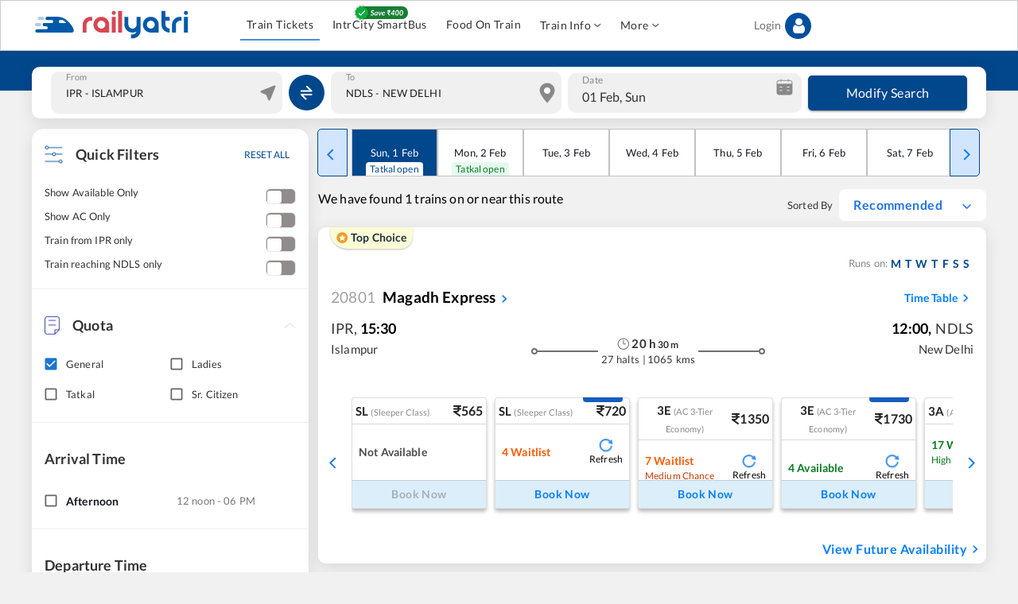

--- FILE ---
content_type: application/javascript; charset=utf-8
request_url: https://fundingchoicesmessages.google.com/f/AGSKWxUG0xlaO4mCbUBJ3iuLazqfpfrDDlBbwV2k0LEChg8BS3qu-w3uyNmdaA4-FrHP6dHrQFDRUHCpEJxk9JMeFSiXsNzqX1ZsDoyWXFF9su7LxrMPhjZgh0SvqgsJZhi8hKxrZfLQTPu22WRS6OE5nMQ3bSIJX-tB-3x6XKipGj34OP1TkWwDXhjGD_L2/__adrow-/googleads.-advert-placeholder./yahooads./adswidejs.
body_size: -1285
content:
window['10b24ff4-dcd5-4e31-9117-988328639082'] = true;

--- FILE ---
content_type: application/javascript; charset=UTF-8
request_url: https://www.railyatri.in/_next/static/5212f36564lk56759l58m7522u220126/_buildManifest.js
body_size: 3232
content:
self.__BUILD_MANIFEST=function(s,t,a,c,e,i,n,r,f,u,b,d,k,h,m,j,p,o,g,l,v,_,w,y,I,N,z,B,F,A,D,E,L,M,S,T,U,C,x,P,q,G,H,J,K,O,Q,R,V,W,X,Y,Z,$,ss,ts,as,cs,es,is,ns,rs,fs){return{__rewrites:{beforeFiles:[],afterFiles:[],fallback:[]},"/":[k,l,v,s,t,a,e,c,i,n,r,f,u,d,h,m,j,p,o,g,_,N,F,"static/chunks/2909-b47f2802356e2048.js",y,"static/css/43c8a21f152cc531.css","static/chunks/pages/index-b66085c673401dff.js"],"/_error":["static/chunks/pages/_error-f476b07c8b666af5.js"],"/booking":["static/chunks/pages/booking-f5948e9371b986cf.js"],"/booking/trains-between-stations":[k,l,v,s,t,a,e,c,i,n,r,f,u,d,b,h,m,j,p,o,g,_,N,F,y,P,"static/chunks/pages/booking/trains-between-stations-e0b294a1ac308e73.js"],"/check-chart-preparation":[s,t,a,c,i,r,f,u,m,j,o,z,O,"static/chunks/pages/check-chart-preparation-b81b619ba2224a68.js"],"/contact-us":[s,t,a,c,i,n,r,u,b,Q,"static/css/1c2446fd19199352.css","static/chunks/pages/contact-us-5ff3a83d8f8fd90c.js"],"/info_stream":["static/css/8420f43fe70997f7.css","static/chunks/pages/info_stream-865cc73c36b30ab1.js"],"/live-train-status/hi":[s,t,a,e,c,i,n,r,f,u,d,b,m,p,g,w,I,B,D,E,L,"static/css/e659d2d232094816.css","static/chunks/pages/live-train-status/hi-1ff772d1d0629cfa.js"],"/live-train-status/[trainNumber]":[k,l,v,s,t,a,e,c,i,n,r,f,u,d,b,h,m,j,p,o,g,_,N,F,y,U,"static/css/6e2a3e207fbbce7c.css","static/chunks/pages/live-train-status/[trainNumber]-bd504e64837d3036.js"],"/m":[k,s,t,a,e,c,i,n,r,f,u,d,b,h,m,p,g,w,I,z,B,D,E,A,L,M,"static/css/c2cf1de70513d850.css","static/chunks/pages/m-dbe54c54cab82688.js"],"/m/advance_reservation/[...route]":[l,v,s,t,a,e,c,i,j,_,z,"static/chunks/9743-9defaf29a3bf904e.js",y,A,q,G,R,"static/css/cabcb56cfbcaf0dd.css","static/chunks/pages/m/advance_reservation/[...route]-699f27868188e51c.js"],"/m/feedback":[V,W,"static/chunks/pages/m/feedback-f32fb9843603029a.js"],"/m/feedback/[id]":[V,W,"static/chunks/pages/m/feedback/[id]-fceb15b3dcf92095.js"],"/m/festival-special-train":[s,t,a,c,i,r,f,u,o,w,S,X,"static/chunks/pages/m/festival-special-train-5c96d12b5af9ad77.js"],"/m/festival-special-train/[eventid]":[s,t,a,c,i,r,f,u,o,w,S,X,"static/chunks/pages/m/festival-special-train/[eventid]-15215a74233d3a4f.js"],"/m/irctc-management":[s,t,a,e,c,i,n,r,u,d,j,w,B,S,C,A,T,x,"static/chunks/pages/m/irctc-management-c0d522bba91b024b.js"],"/m/live-train-status":[s,t,a,e,c,i,n,r,f,u,d,b,m,p,g,w,I,B,D,E,L,Y,"static/chunks/pages/m/live-train-status-c9f69b4e4eafe996.js"],"/m/live-train-status/[trainNumber]":[s,t,e,b,U,"static/css/ee221dadb2603b33.css","static/chunks/pages/m/live-train-status/[trainNumber]-4f5f8a44653b3de7.js"],"/m/manage-favorite-routes":[s,t,a,e,c,i,r,f,u,d,o,w,B,C,"static/chunks/620-c96a69834da2f302.js",A,T,x,"static/chunks/pages/m/manage-favorite-routes-7beb088f732500b7.js"],"/m/manage-passengers":[s,t,a,e,c,i,n,r,f,u,d,j,o,w,B,C,A,T,x,"static/chunks/pages/m/manage-passengers-3858ea16fe4ca765.js"],"/m/manage-profile":[k,s,t,a,e,c,i,n,b,h,j,I,"static/chunks/7069-74c271d960204a8b.js",A,M,T,Z,"static/chunks/pages/m/manage-profile-0fc30fc290d347e5.js"],"/m/passengerdetails/[...route]":[k,l,v,s,t,a,e,c,i,r,u,h,_,w,z,B,S,"static/chunks/2918-52bb44f048848a5f.js","static/css/324ebc1c3d8a2ebe.css","static/chunks/pages/m/passengerdetails/[...route]-9112c66b101c07e1.js"],"/m/pnr-status":[s,t,a,e,c,i,n,r,f,u,d,b,m,p,g,w,I,B,D,E,A,L,"static/css/f3e46a5287a6027f.css","static/chunks/pages/m/pnr-status-1a0e93c62c2a12e0.js"],"/m/pnr-status/[pnr]":[s,t,a,e,c,i,n,r,f,d,b,m,p,g,w,I,B,D,E,$,L,H,"static/css/a3fa93540e810a5b.css","static/chunks/pages/m/pnr-status/[pnr]-418c281afe750998.js"],"/m/seat-availability":[e,z,"static/css/8d7ee30bea99d214.css","static/chunks/pages/m/seat-availability-31066d959d138224.js"],"/m/time-table":[s,t,a,c,i,n,r,f,b,p,o,I,"static/chunks/1837-2ba14179b245d83c.js",ss,"static/css/ac12879477d83126.css","static/chunks/pages/m/time-table-d6af451e2c404f6e.js"],"/m/time-table/[trainroute]":[s,t,a,e,c,i,n,r,f,d,b,m,p,g,w,I,B,D,E,ts,$,L,H,Y,"static/chunks/pages/m/time-table/[trainroute]-6db1aa50801f7a64.js"],"/m/train-search/[trainroute]":[k,s,t,a,e,c,i,n,r,f,u,d,b,h,m,p,g,w,I,z,B,D,E,S,"static/chunks/3017-c2ca0112eb040cfb.js",L,H,"static/css/2154371414798bd4.css","static/chunks/pages/m/train-search/[trainroute]-9ce567bb725f098f.js"],"/m/train-ticket":[k,s,t,a,e,c,n,b,h,I,z,"static/chunks/9038-6a4ac81b65e3d840.js",A,M,Z,O,"static/chunks/pages/m/train-ticket-fdbe56e9c38d990d.js"],"/m/train-ticket/hi":[k,s,t,a,e,c,n,b,h,I,z,J,M,K,"static/css/5e9a3a962d985f20.css","static/chunks/pages/m/train-ticket/hi-fa47c8cf40795f3f.js"],"/m/train-ticket/irctc-authorized-agent":[k,s,t,a,e,c,n,b,h,I,z,J,M,K,as,"static/chunks/pages/m/train-ticket/irctc-authorized-agent-ee46e7a6c530e542.js"],"/m/train-ticket/irctc-authorized-agent/hi":[k,s,t,a,e,c,n,b,h,I,z,J,M,K,as,"static/chunks/pages/m/train-ticket/irctc-authorized-agent/hi-fc429ad334d7e7f0.js"],"/m/train-ticket/review-screen/[...route]":[s,t,e,b,cs,"static/css/759fe3bd97f37c4b.css","static/chunks/pages/m/train-ticket/review-screen/[...route]-8fd1ecbda896edf4.js"],"/m/trains-between-stations":[k,s,t,a,e,c,n,b,h,I,z,"static/chunks/1652-44056c3449e2e22a.js",M,ss,"static/css/9007ed816659c81e.css","static/chunks/pages/m/trains-between-stations-6523ea64b1d8058a.js"],"/m/trains-between-stations-v2/[...route]":[l,v,s,t,a,e,c,i,d,b,j,_,w,z,D,S,es,y,A,U,is,q,G,ns,rs,R,"static/css/cee44b223527ba61.css","static/chunks/pages/m/trains-between-stations-v2/[...route]-718555e5ad0e9613.js"],"/m/update-profile":[s,t,a,e,c,i,n,r,f,u,j,o,B,C,"static/chunks/7058-d9cda7c8c48a71bc.js",A,T,x,"static/chunks/pages/m/update-profile-e70f2df06c8fb270.js"],"/m/year-end-wrap":[s,t,a,N,"static/chunks/3593-f30b106b04249a80.js","static/css/5674832e1468d24d.css","static/chunks/pages/m/year-end-wrap-fe147ba2d1c1c582.js"],"/m/[...route]":[l,v,s,t,a,e,c,i,d,b,j,_,w,z,D,S,es,y,A,U,is,q,G,ns,rs,"static/css/c38e234cc0a4b275.css","static/chunks/pages/m/[...route]-a0cafbc1c1694e9c.js"],"/my_booking_ttb":[k,l,v,s,t,a,e,c,i,n,r,f,u,d,b,h,m,j,p,o,g,_,w,N,F,E,ts,"static/chunks/7137-dca7c5f7ad668bb1.js",y,L,M,"static/css/a3965442b58e14a4.css","static/chunks/pages/my_booking_ttb-c57f23901bcdb13d.js"],"/payment-plus-review-v2":[s,e,cs,"static/css/759f25b4afa3232b.css","static/chunks/pages/payment-plus-review-v2-ff2e29739d78d902.js"],"/pnr-status":[k,l,v,s,t,a,e,c,i,n,r,f,u,d,h,m,j,p,o,g,_,N,F,"static/chunks/6230-5764965ec2f67a47.js",y,"static/css/311ee2d9f548ed95.css","static/chunks/pages/pnr-status-0fc2d2a46b31bfe3.js"],"/template":[s,a,b,Q,"static/chunks/pages/template-2111d34bd8ebd91c.js"],"/time-table":[k,l,v,s,t,a,e,c,i,n,r,f,u,d,h,m,j,p,o,g,_,N,F,fs,y,"static/css/ee97b15e47b47ebf.css","static/chunks/pages/time-table-5631b8987263111d.js"],"/time-table/[trainroute]":[k,l,v,s,t,a,e,c,i,n,r,f,u,d,h,m,j,p,o,g,_,N,F,fs,y,"static/css/4528266ea09a63e1.css","static/chunks/pages/time-table/[trainroute]-c39d61de6a2a2248.js"],"/train-run-summaries/[tripId]":["static/css/b21e42a127b5ac77.css","static/chunks/pages/train-run-summaries/[tripId]-6c5f19eea3f11d49.js"],"/train-ticket":[k,l,v,s,t,a,e,c,i,n,r,f,u,d,h,m,j,p,o,g,_,N,F,"static/chunks/6090-6612475538dbbd38.js",y,"static/css/314edb1d59838a8d.css","static/chunks/pages/train-ticket-5dadbc41638f96e8.js"],"/train-ticket/passengers-detail":[k,l,v,s,t,a,e,c,i,n,r,f,u,d,h,m,j,p,o,g,_,N,F,B,y,"static/css/f46a8a1aa28fa578.css","static/chunks/pages/train-ticket/passengers-detail-45f403248543c489.js"],"/trains-between-stations":[k,l,v,s,t,a,e,c,i,n,r,f,u,d,h,m,j,p,o,g,_,N,F,"static/chunks/1240-532a5e0853e2ff39.js",y,"static/css/6693bbe968744b61.css","static/chunks/pages/trains-between-stations-e41cea46f294ca54.js"],"/trains-between-stations-v2":[k,l,v,s,t,a,e,c,i,n,r,f,u,d,b,h,m,j,p,o,g,_,N,F,y,P,"static/chunks/pages/trains-between-stations-v2-5889b4dd53dd4e87.js"],"/travel-guidelines":["static/css/c3cb9ac62434a13e.css","static/chunks/pages/travel-guidelines-d3355447e03e99cb.js"],"/userverification":[l,v,_,"static/css/04a254410cd51063.css","static/chunks/pages/userverification-d24db2671e0203ad.js"],"/[...route]":[k,l,v,s,t,a,e,c,i,n,r,f,u,d,b,h,m,j,p,o,g,_,N,F,y,P,"static/chunks/pages/[...route]-800fab42439568b0.js"],sortedPages:["/","/_app","/_error","/booking","/booking/trains-between-stations","/check-chart-preparation","/contact-us","/info_stream","/live-train-status/hi","/live-train-status/[trainNumber]","/m","/m/advance_reservation/[...route]","/m/feedback","/m/feedback/[id]","/m/festival-special-train","/m/festival-special-train/[eventid]","/m/irctc-management","/m/live-train-status","/m/live-train-status/[trainNumber]","/m/manage-favorite-routes","/m/manage-passengers","/m/manage-profile","/m/passengerdetails/[...route]","/m/pnr-status","/m/pnr-status/[pnr]","/m/seat-availability","/m/time-table","/m/time-table/[trainroute]","/m/train-search/[trainroute]","/m/train-ticket","/m/train-ticket/hi","/m/train-ticket/irctc-authorized-agent","/m/train-ticket/irctc-authorized-agent/hi","/m/train-ticket/review-screen/[...route]","/m/trains-between-stations","/m/trains-between-stations-v2/[...route]","/m/update-profile","/m/year-end-wrap","/m/[...route]","/my_booking_ttb","/payment-plus-review-v2","/pnr-status","/template","/time-table","/time-table/[trainroute]","/train-run-summaries/[tripId]","/train-ticket","/train-ticket/passengers-detail","/trains-between-stations","/trains-between-stations-v2","/travel-guidelines","/userverification","/[...route]"]}}("static/chunks/2414-39480c7296757bd4.js","static/chunks/9990-f6a5f4a0acaa7114.js","static/chunks/652-28da5c65700840f2.js","static/chunks/1857-92a5899f9a87c0d2.js","static/chunks/5675-e570d84d43bceba1.js","static/chunks/1994-39be60b14a72e8b5.js","static/chunks/5554-77f28a66ef69ac84.js","static/chunks/135-f3134f46c4d4268e.js","static/chunks/1707-50d24472aef68bdb.js","static/chunks/9280-ef3cfc24e5c761e6.js","static/chunks/5152-197bf60e000376c1.js","static/chunks/8221-3f95ab58ed4cdb26.js","static/chunks/c16184b3-5cc093ab82ddcf30.js","static/chunks/8831-ea5ec4c22cff5219.js","static/chunks/8961-7bbc1c75d4e2c631.js","static/chunks/3911-57bdf253004682e5.js","static/chunks/891-2db461a84c7f7fa8.js","static/chunks/247-8d5598f668fa6e6a.js","static/chunks/4830-22731353e5731b6d.js","static/chunks/ea88be26-90e5bec38c20a35b.js","static/chunks/fcc27f93-b6edee38bbc8438a.js","static/chunks/5576-43b8854aef91e9e7.js","static/chunks/2426-4eaa5b7ed6bbceda.js","static/chunks/7167-1f6fa3ca9b93dc6e.js","static/chunks/6812-c3df3712204f0850.js","static/chunks/4938-232aa222eaf87094.js","static/chunks/6876-1fb08b6cd5c910a9.js","static/chunks/1209-271b5fa30c825d48.js","static/chunks/808-c149c8e874734f3d.js","static/chunks/1981-031758d26984cb6a.js","static/chunks/3795-6e28291931ce9072.js","static/chunks/8629-5796a09986e64cad.js","static/chunks/3677-c449d30474815801.js","static/chunks/6451-406fda2527b15740.js","static/chunks/3721-f9b302150f66f007.js","static/chunks/7495-447c95a54d2753de.js","static/chunks/1497-0f3d2ce611fab9f1.js","static/chunks/4576-3e56e9eaa8edaf93.js","static/css/138750c399abd6d4.css","static/css/490954415794c3f0.css","static/css/2914c95b8ba0ebb1.css","static/chunks/2445-9c24483c8272a088.js","static/chunks/4730-ccc7d9275c8256e6.js","static/chunks/9674-0e42b65de952f219.js","static/chunks/3777-c62fff2e35dfbe7d.js","static/css/3be6b09c1ac05d06.css","static/chunks/7791-4cd1649c42f16c54.js","static/chunks/5475-7cd68e1f646e6cfc.js","static/chunks/4305-19e3249a62bb4699.js","static/css/cc321fa8dc53700b.css","static/chunks/5607-2461b75caeaa8b42.js","static/css/7dd7742476fb3f26.css","static/css/e9dad23c5e5aafd2.css","static/chunks/8185-b9551edf7495bb12.js","static/chunks/9478-71f747bd6e73bdd5.js","static/chunks/3137-c52f63840c148edf.js","static/css/cf4f2517f8d32d96.css","static/chunks/7946-9ae80841aa413667.js","static/chunks/4469-fc7ef8a1337901ad.js","static/chunks/3897-f34fe903442611be.js","static/css/9771b5fdcfdd2406.css","static/chunks/4569-3abd9238d93fab56.js","static/chunks/9725-7700b133c0da38c0.js"),self.__BUILD_MANIFEST_CB&&self.__BUILD_MANIFEST_CB();